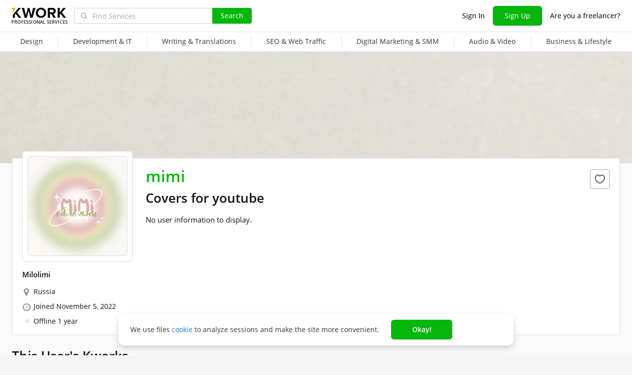

--- FILE ---
content_type: text/javascript
request_url: https://cdn.kwork.com/js/locales/en_US/general.js?ver=26d8470b1b05271eee_cors
body_size: 136
content:
var translationsObject7133564887908210988 = {"legacy-translations":{"srcClassesHelpersJs1":"January","srcClassesHelpersJs2":"February","srcClassesHelpersJs3":"March","srcClassesHelpersJs4":"April","srcClassesHelpersJs5":"May","srcClassesHelpersJs6":"June","srcClassesHelpersJs7":"July","srcClassesHelpersJs8":"August","srcClassesHelpersJs9":"September","srcClassesHelpersJs10":"October","srcClassesHelpersJs11":"November","srcClassesHelpersJs12":"December","srcClassesHelpersJs13":"year","srcClassesHelpersJs14":"years","srcClassesHelpersJs15":"years","srcClassesHelpersJs16":"month","srcClassesHelpersJs17":"months","srcClassesHelpersJs18":"months","srcClassesHelpersJs19":" and "},"pages/kwork/kwork-links-sites":{"remainingDomain":["Show remaining {{0}} domain","Show remaining {{0}} domains"]}};for(var key in translationsObject7133564887908210988){if (window.translations && window.translations.hasOwnProperty(key)){window.translations[key]=Object.assign(window.translations[key],translationsObject7133564887908210988[key])}else{if(!window.translations) {window.translations = {};}window.translations[key]=translationsObject7133564887908210988[key]}}

--- FILE ---
content_type: text/javascript
request_url: https://cdn.kwork.com/js/locales/en_US/footer.js?ver=26e6eff096650dc235_cors
body_size: 710
content:
var translationsObject9033029647063994206 = {"pages/layout/footer-new-design":{"downloadIOS":"Download for IOS","downloadAndroid":"Download for Android","logoText":"Professional services","lastOrderTimeLeft":"Last order: {{timeLeft}} Back","online":"Online","orderTimeLeft":"Order: {{timeLeft}} Back","aboutKworkMenuTitle":"About","aboutKwork":"About Kwork","buyerProtectionMenuItemTitle":"Buyer Protection Program","platformRulesMenuItemTitle":"Terms of Service","privacyPolicy":"Privacy Policy","linkPaymentMethods":"Payment methods","teamKwork":"Career in Kwork","communityMenuTitle":"Community","blog":"Блог","affiliateProgram":"Affiliate Program","cases":"Case stories","usefulMenuTitle":"Resources","forBuyers":"For buyers","forSellers":"For Freelancers","sellKworksDollar":"Sell kworks for $!","howToEarnOnKwork":"How to Earn on Kwork","categories":"Categories","kworkMobileApp":"Kwork Mobile App","helpMenuTitle":"Help Center","approvalProcessMenuItemTitle":"Approval process for kworks","faq":"FAQ","supportTeam":"Contact Support","switchToMobileVersion":"Switch to Mobile Version","onlineUserCount":["Currently on the site {{0}} user","Currently on the site {{0}} the user"]},"time":{"todayCapitalLetter":"Today","yesterdayCapitalLetter":"Yesterday","dayCountShort":"{{0}} d","hourCountShort":"{{0}} h","minuteCountShort":"{{0}} m","secondCountShort":"{{0}} s","january":["January","January"],"february":["February","February"],"march":["March","March"],"april":["April","April"],"may":["May","May"],"june":["June","June"],"july":["July","July"],"august":["August","August"],"september":["September","September"],"october":["October","October"],"november":["November","November"],"december":["December","December"],"dayCount":["{{0}} day","{{0}} days"],"hourCount":["{{0}} hour","{{0}} hours"],"minuteCount":["{{0}} minute","{{0}} minutes"],"secondCount":["{{0}} second","{{0}} seconds"]}};for(var key in translationsObject9033029647063994206){if (window.translations && window.translations.hasOwnProperty(key)){window.translations[key]=Object.assign(window.translations[key],translationsObject9033029647063994206[key])}else{if(!window.translations) {window.translations = {};}window.translations[key]=translationsObject9033029647063994206[key]}}

--- FILE ---
content_type: text/javascript
request_url: https://cdn.kwork.com/js/locales/en_US/profile-fcp.js?ver=26a41fb183363aa713_cors
body_size: 6298
content:
var translationsObject6666162377107771711 = {"components/trumbowyg-field":{"ruLangPercentExceeded":"No less than {{percent}}% of the text should be in Russian.","legacyTranslation1":"Please only use letters from the Russian alphabet.","legacyTranslation2":"Please only use letters from the Latin alphabet.","legacyTranslation3":"Only letters and numbers can be entered.","onlyEnglishLanguage":"Please use English"},"components/text-counter":{"maxText":"{{0}} of {{1}}","maxSymbolsText":"{{0}} of {{1}} characters","minText":"{{0}} of {{1}} minimum","minSymbolsText":"{{0}} of {{1}} characters minimum","bothText":"{{0}} of {{1}} (minimum {{2}})","bothSymbolsText":"{{0}} of {{1}} characters (minimum {{2}})"},"legacy-translations":{"srcClassesHelpersJs1":"January","srcClassesHelpersJs2":"February","srcClassesHelpersJs3":"March","srcClassesHelpersJs4":"April","srcClassesHelpersJs5":"May","srcClassesHelpersJs6":"June","srcClassesHelpersJs7":"July","srcClassesHelpersJs8":"August","srcClassesHelpersJs9":"September","srcClassesHelpersJs10":"October","srcClassesHelpersJs11":"November","srcClassesHelpersJs12":"December","srcClassesHelpersJs13":"year","srcClassesHelpersJs14":"years","srcClassesHelpersJs15":"years","srcClassesHelpersJs16":"month","srcClassesHelpersJs17":"months","srcClassesHelpersJs18":"months","srcClassesHelpersJs19":" and ","srcClassesMistakesErrorsJs3":"Exceeded the maximum length of words","srcMixinsMistakesMixinJs1":"The text may contain errors or typos. Double-check the underlined words.","srcJsProfileInterviewVue1":"Interview with seller","srcJsProfileInterviewVue2":"Interview","srcJsProfileInterviewVue3":"Read the interview in the blog Kwork","srcLegacyJsPortfolioUploadSortableCardJs3":"The video requires corrections!","srcLegacyJsPortfolioUploadSortableCardJs5":"You have already uploaded this image"},"pages/inbox/conversation-message":{"hiddenContactsText":"contact information is hidden","hiddenContactsTooltip":"In order to ensure security of transactions, the exchange of contact information is not supported on Kwork. {{linkStart}}Learn more{{linkEnd}}"},"components/check-text/mistakes-mixin":{"removeInappropriateWords":"Remove the following inappropriate words or phrases: ","wrongRussianLanguageNorms":"The text does not comply with the norms of the Russian language.<br>Edit words underlined in red","correctErrorsOrOmissions":"Please correct errors or typos in your text. Mistakes are underlined in red."},"components/reviews/review-form":{"incorrectLang":"The text must be in English","unknownError":"Unknown error","removeInappropriatedWords":"Remove inappropriated words or phrases: ","textNotStandards":"The text does not correspond to English language standards.<br />Edit words underlined in red.","exceededMaxLength":"Exceeded the maximum length of words","correctErrors":"Please correct errors or omissions in the text. Words with mistakes are underlined in red.","manyReplays":"Too many replays","userIsNotAuthorized":"The user is not authorized","notFoundOpinion":"Not found opinion","editWriteNotAllowed":"The user is not allowed to edit/write commentary to review","invalidText":"Invalid text","unableToSaveResponse":"Unable to save response","failedEditAnswer":"Failed to edit the answer","waitBeforeNewComment":"Please wait before posting new comment","feedbackDeleted":"Feedback has been deleted by the buyer","buttonCancel":"Cancel","buttonEdit":"Edit response","buttonAnswer":"Reply","buttonSend":"Send"},"pages/kwork-edit/save-module":{"duplicateDescriptionError":"Don't copy your description. Use this field to tell buyers what you need to successfully complete their orders."},"components/stop-words":{"discussServiceFee":"Kwork’s service fee shouldn’t be discussed between buyers and sellers. Kwork reinvests what it makes from service fees into developing and marketing the platform. What this means for you is more sales on Kwork and more opportunities to unleash your creativity!","notShareContacts":"Do not share your contact information unless it is absolutely necessary. Communicating and placing orders outside of Kwork carries a high risk of fraud! On Kwork everything runs smoothly and safely.","remindReview":"You can always remind the buyer to leave you a review, but you cannot solicit <b>positive</b> reviews.","russianLangWarningText":"Please communicate in Russian only if you are absolutely certain the user understands it","communicatingOutsideForNewUsers":"It is completely free to list services on Kwork. We only ask that all communication and payments take place on our platform. Interactions off of Kwork are against our {{tagStart}}Terms of Service{{tagEnd}} and are susceptible to fraud and scammers.","communicatingOutside":"To guarantee data confidentiality payment safety and avoid the risk of fraud, we ask that you keep all communication on {{appName}}. It goes against our {{tagStart}}Terms of Service{{tagEnd}} to request or share contact information and conduct business off of the platform."},"components/delete-timer":{"noteRemoved":"Note deleted","restore":"Restoring","undo":"Undo"},"time":{"todayCapitalLetter":"Today","yesterdayCapitalLetter":"Yesterday","dayCountShort":"{{0}} d","hourCountShort":"{{0}} h","minuteCountShort":"{{0}} m","secondCountShort":"{{0}} s","january":["January","January"],"february":["February","February"],"march":["March","March"],"april":["April","April"],"may":["May","May"],"june":["June","June"],"july":["July","July"],"august":["August","August"],"september":["September","September"],"october":["October","October"],"november":["November","November"],"december":["December","December"],"dayCount":["{{0}} day","{{0}} days"],"hourCount":["{{0}} hour","{{0}} hours"],"minuteCount":["{{0}} minute","{{0}} minutes"],"secondCount":["{{0}} second","{{0}} seconds"]},"components/notes/note":{"addNote":"Add Note","titleOrder":"Order Notes","title":"Notes","deleteNote":"Delete","editNote":"Edit note","placeholderAddNote":"Only you can see your notes","cancelNote":"Cancel","saveNote":"Save","showAll":"Show all","noteLengthError":["Maximum %count% character","Maximum %count% characters"]},"components/user-card/user-card":{"userSpammer":"{{openTag}}Unfortunately, the messages from this user turned out to be spam.{{closeTag}} {{openTag}}We care about your safety. It is impossible to contact this user.{{closeTag}}","userOnSpamPreModerate":"Sending messages to this user is temporarily unavailable."},"pages/user/head":{"userOnSpamPreModerate":"This user cannot receive messages at this time.","userBlockedByReceiver":"You are unable to contact this user as they have limited the number of people who can message them.","userConversationRequest":"The seller's status is \"Busy\". If you wish to contact them, please click \"Send a Request\" and we will inform the seller of your request. If the seller is available to chat, you will be notified.","userConversationRequestSended":"Your request has been sent to the seller.","notifiedSeller":"We have notified the seller regarding your request to contact them.","conversationRequestButton":"Send a Request","contactSeller":"Contact Me","orderCustomKwork":"or Order Custom Kwork","loadPhoto":"Upload a photo","userBadgesTitle":"Achievements","allAwards":"View all of <b>{{userName}}</b>'s awards ({{count}})","unBlockSeller":"Unblock this seller","blockSeller":"Block this seller","blockUserTooltip":"A user added to the blacklist will not see your kworks in the catalog if you are a seller, as well as your projects on the stock exchange if you are a buyer.","blockUserTooltip2":"Similarly, you will not see his kworks and his projects.","unBlockUserTooltip":"The seller is on your blacklist. Remove him from the blacklist if you want to see his services in the search and allow him to respond to your projects on the Stock Exchange.","super":"Super","seller":"Seller","persentValue":"{{value}}%","ordersDeliveredSuccessfully":"of orders delivered successfully","ordersDeliveredSuccessfullyHelp":"This percentage increases when the seller successfully completes orders. It decreases when the seller declines orders without a valid reason or receives a negative review.","ordersDeliveredOnTime":"of orders delivered on time","ordersRepeatCount":"repeat orders","allOrdersWith":"Kworks you bought from ","allOrdersFrom":"Kworks you sold to ","userBlacklistLimit":["You can block no more than {{amount}} user per day.","You can block no more than {{amount}} users per day."],"orderCompleted":["order completed","orders completed"],"reviewsCount":["total review","total reviews"]},"pages/profile/profile":{"settings":"Account Settings","about":"About me","kworks":"Kworks","reviews":"Reviews","notLevel":"No Level","tooltipNotLevel":"Level up to gain more trust from buyers and receive more orders.","raiseTheLevel":"Level up"},"components/moderation-profile-description":{"pending":"The description is reviewed by a moderator","approved":"The description is approved by a moderator","rejected":"You need to update your profile","pendingTooltip":"Your profile description is currently visible to other users, however it has not yet been reviewed by a moderator.","approvedTooltip":"Your profile description is visible to other users","rejectedTooltip":"During verification, we found contact details in your profile description. Their publication is prohibited for security reasons. {{linkStart}}Link to the rules{{linkEnd}}. Note that your profile description is not visible to other users. Please delete the contact details."},"pages/user/profile":{"userVerificationTooltip":"At Kwork, we're constantly working to make your order experience more secure. This seller has passed a photo and passport verification so that you know exactly who you're working with.","emptyInfo":"No user information to display.","skills":"Skills","portfoiloTitle":"Portfolio","userVerification":"Identity verified","phoneVerified":"Phone verified","onSite":"Joined"},"components/kwork-card/kwork-card-cashless-badge":{"tooltip":"This kwork can be paid cashless from the company's account","nonCash":"Cashless"},"components/kwork-card-categories":{"kworkStoppedMark":"The Kwork has been stopped","sellerLevelTooltip2":" ","sellerLevelTooltipTitle":"This seller:","sellerLevelTooltip1":"Received over {{reviewGoodCount}} positive reviews and earned over {{earned}}","sellerLevelTooltip3":"Successfully completed over {{percent}}% of their orders","sellerLevelTooltip4":"Has a popular kwork","sellerLevelTooltip5":"Verified their identity","blackFridayDiscountBadge":"50% OFF","volumeBacklinksCount":["for {{count}} backlink","for {{count}} backlinks"]},"components/kwork-card/kwork-card-rating":{"ratingNew":"New","ratingReview":["review","reviews"]},"components/kwork-card/kwork-card-top-badge":{"kworkChoice":"{{0}}KWORK'S{{1}} Choice","kworkChoiceTooltipPayer":"Kwork's Choice highlights services that other buyers love for outstanding quality and fast delivery.","kworkChoiceTooltipWorker":"Kwork’s Choice highlights services offered by exceptional sellers.","kworkChoiceTooltiplinkPayer":"Who gets the badge?","kworkChoiceTooltiplinkWorker":"How do I receive the badge?","kworkBadgeTop":"Kwork's Choice"},"components/price-with-currency/price-with-currency":{"from":"{{openTag}}Starting at{{closeTag}}","rubles":["ruble","rubles"]},"components/kwork-card/kwork-cards-volume-price":{"legacyTranslation1":"for"},"components/kwork-card/kwork-card-show-stopped":{"tooltipReceiveMessages":"The sale of this kwork has been suspended. If you want to order it, click \"Send request\" and we will notify the seller of your request.","cannotReceiveMessages":"This user cannot receive messages at this time","sendNotification":"Nudge Seller"},"components/kwork-card/kwork-favorites":{"canFavorite":"{{openTag}}Sign in{{closeTag}} to favorite this kwork","removeFromFavoritesTooltip":"Remove from favorites","addToFavoritesTooltip":"Add to favorites","unhideKworkTooltip":"Unhide this kwork","hideKworkTooltip":"Hide this kwork","cannotAddOwnKworks":"You cannot add your own kworks to your favorites"},"components/kwork-card/kwork-card-mark":{"seenBeforeMark":"You viewed this kwork before","tooltipMarkDone":"You've already ordered this kwork. Your recent order was completed successfully.","tooltipMarkInprogress":"You've already ordered this kwork. Your current order is in progress.","tooltipMarkPayerInprogressCancel":"You've ordered this kwork before, but you canceled your most recent order.","tooltipMarkWorkerInprogressCancelGood":"You've ordered this kwork before, but the seller canceled your most recent order.","tooltipMarkWorkerInprogressCancelBad":"You've ordered this kwork before, but the seller canceled your most recent order.","tooltipMarkCronInprogressCancel":"You've ordered this kwork before, but the seller didn't accept your most recent order.","tooltipMarkCronInprogressInworkCancel":"You've ordered this kwork before, but your most recent order was canceled because it was overdue.","tooltipMarkArbitrageCancel":"You've ordered this kwork before, but your most recent order was canceled by a Support Specialist following arbitration."},"components/online-status":{"online":"Online","offline":"Offline"},"pages/user/custom-request":{"anythingElse":"Need something specific?","offerCustomKwork":"This seller offers custom kworks.","orderKwork":"Order Custom Kwork"},"components/user-profile-kworks/user-profile-kworks":{"showMoreKworks":"Show more kworks","showAllKworks":"Show all kworks"},"pages/user/kworks":{"myKworks":"This User's Kworks","noKworks":"<span class=\"word-break-all\">{{userName}}</span> doesn't have any kworks to display."},"components/portfolio/portfolio-card":{"unpinPortfolio":"Unpin","pinPortfolio":"Pin","removePortfolio":"Delete","editPortfolio":"Edit","deleteOrderPortfolioTooltip":"The work will be disconnected from the kwork, but will continue to be displayed in the list of your works. You can completely delete the work on the \"Portfolio\" page","fromOrderTooltip":"Work from {{hrefStart}}order №{{orderId}}{{hrefEnd}}"},"components/portfolio/portfolio-list":{"addPortfolioSample":"Add portfolio sample","showMore":"Show more"},"components/portfolio-upload-modal/portfolio-modal":{"iconMoveTooltip":"Drag and drop to change the order","cardRemove":"Remove","cardEdit":"Edit","correctErrorsInPortfolio":"Please correct the errors in your portfolio"},"components/portfolio/portfolio-modal":{"deleteBtnCancel":"Cancel","deleteBtnRemove":"Delete Sample","deleteHeader":"Are you sure?","deleteDescription":"If the sample is associated with a kwork or an order, it will be removed there as well.","deleteModalMin":"(it needs at least {{count}})","deleteModalText2":"If you delete this sample, your kwork \"{{kworkName}}\" won't have enough samples in its portfolio. {{count}})","deleteModalText1":"If you delete this sample, one of your kworks won't have enough samples in its portfolio. {{count}})","deleteModalText3":"To delete this sample, upload at least 1 new sample to {{tagOpen}}this{{tagClose}} kwork's portfolio first."},"components/user-card":{"cannotAddOwnSeller":"You can't add your profile to your Favorites","deleteFavoriteSeller":"Remove seller from favorites","addFavoriteSeller":"Add seller to favorites","canFavoriteSeller":"You will be able to add sellers to your Favorites when {{openTag}}log in{{closeTag}}"},"pages/profile/profile-avatar":{"smallFileSize":"Min file size {{size}} KB","fileSizeShouldNotExceed":"File size must be less than 10 MB","imageSizeShouldNoSmallerThan":"Image must be larger than {{0}}х{{1}} pixels.","imageSizeShouldNoBiggerThan":"The image size must be smaller than {{maxWidth}}x{{maxHeight}} px"},"components/payment-image-list":{"paymentTooltipTitle":"Availability of payment methods for an order under a secure transaction on Kwork with this seller:","paymentListSbp":"SBP","paymentListCard":"Bank card","paymentListCashless":"Cashless payments from legal entities","paymentTooltipMoreLink":"Learn more","paymentsTitle":"Payment methods"},"pages/profile/raise-level-modal":{"titleLevelUp":"Level up","buttonGotIt":"Got it","textLevelUp":"The table below shows what you need to do to level up. A green check mark means you've met the requirement, while a red cross means you haven't.","tableTitleLevel":"Level","tableTitleEarned":"Earned (at&nbsp;least)","tableTitlePositiveReviews":"Positive Reviews (at&nbsp;least)","tableTitleCompletedOrders":"Successfully Completed Orders (at&nbsp;least)","tableTitleKworkRatings":"Kwork Ratings (at&nbsp;least)","tableTitleGoodConversion":"Good Conversion","tableTitleVerification":"ID Verification","levelNameNoLevel":"No Level","now":"Now","lastThreeMonth":"For the last 3 months","levelLink":"Learn more about seller levels"},"pages/kwork-view/kwork-rating":{"ratingSpeed":"Speed","ratingQuality":"Quality","ratingCommunication":"Communication","kworkRatingTitle":"This kwork's ratings"},"components/reviews/reviews-view":{"reviewsHeaderHelpTitle":"Reviews you can trust","reviewsHeaderHelpItem1":"All reviews are written by real buyers who have worked directly with this seller.","reviewsHeaderHelpItem2":"Because buyer levels can only be earned by making multiple purchases on Kwork, they act as additional evidence that a review is trustworthy. Buyer levels are always conveniently displayed next to a buyer's profile picture.","reviewsHeaderHelpItem3":"Because sellers can't rate them, Kwork buyers leave honest reviews without having to fear backlash or seeking personal gain.","showMore":"Show more reviews","noReviewsYet":"No reviews yet...","noReviewsForThisKworkYet":"There are no reviews for this kwork yet.<br />Below you’ll find reviews of this seller’s other kworks.","noReviewsForThisKworkYetNegative":"There are no negative reviews for this kwork.<br />Below you’ll find negative reviews of this seller’s other kworks.","review":["review","reviews"]},"components/reviews/review-item/review-item-answer":{"replyIsInForeignLanguageTitle":"Autotranslated","replyIsInForeignLanguage":"This reply was written in a language other than English and was automatically translated into English for your convenience.","sellersResponse":"Seller's response","timeAgo":"ago","justNow":"Just now","legacyTranslation4":"View","legacyTranslation5":"All responses are reviewed by a Support Specialist before being published. We'll let you know when your response is live!","legacyTranslation6":"Your response was rejected by a Support Specialist."},"components/reviews/review-item":{"timeAgo":"{{time}} ago","reviewIsInForeignLanguageTitle":"Autotranslated","reviewIsInForeignLanguage":"This review was written in a language other than English and was automatically translated into English for your convenience.","noReview":"No review"},"components/reviews/review-item-portfolio":{"portfolio":"Portfolio {{0}}"},"components/reviews/reviews-more-btn":{"showMore":"Show more"},"components/reviews/reviews-tabs":{"positive":"Positive","negative":"Negative"},"pages/user/reviews":{"notHaveReviews":"{{userName}} doesn’t have any reviews yet.","title":"Reviews Left for"},"pages/kwork/kwork-view":{"reviewsOfSellersOtherKworks":"Reviews of seller’s other kworks"}};for(var key in translationsObject6666162377107771711){if (window.translations && window.translations.hasOwnProperty(key)){window.translations[key]=Object.assign(window.translations[key],translationsObject6666162377107771711[key])}else{if(!window.translations) {window.translations = {};}window.translations[key]=translationsObject6666162377107771711[key]}}

--- FILE ---
content_type: text/javascript
request_url: https://cdn.kwork.com/js/formDataFilter.js?ver=264b8c9cceb48e0505_cors
body_size: 616
content:
// iOS 11.3 Safari / macOS Safari 11.1 empty <input type="file"> XHR bug workaround.

var formDataFilter = function (formData) {
	var isSafari = navigator.userAgent.indexOf('Safari') != -1 && navigator.userAgent.indexOf('Chrome') == -1 && navigator.userAgent.indexOf('Android') == -1;

	if (!isSafari) {
		return formData;
	}

	if (!(window.FormData && formData instanceof window.FormData)) return formData;
	if (!formData.keys) return formData; // unsupported browser

	var newFormData = new window.FormData();

	Array.from(formData.entries()).forEach(function (entry) {
		var value = entry[1];
		if (value instanceof window.File && value.name === '' && value.size === 0) {
			newFormData.append(entry[0], new window.Blob([]), '');
		} else {
			newFormData.append(entry[0], value);
		}
	});

	return newFormData;
};
